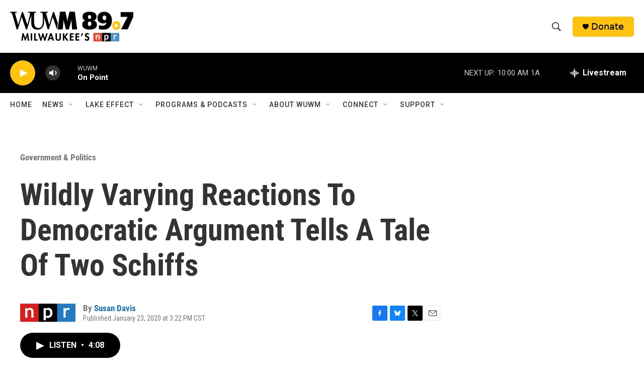

--- FILE ---
content_type: text/html; charset=utf-8
request_url: https://www.google.com/recaptcha/api2/aframe
body_size: 267
content:
<!DOCTYPE HTML><html><head><meta http-equiv="content-type" content="text/html; charset=UTF-8"></head><body><script nonce="V-VSIpEa52lIf4AXY2Eg6A">/** Anti-fraud and anti-abuse applications only. See google.com/recaptcha */ try{var clients={'sodar':'https://pagead2.googlesyndication.com/pagead/sodar?'};window.addEventListener("message",function(a){try{if(a.source===window.parent){var b=JSON.parse(a.data);var c=clients[b['id']];if(c){var d=document.createElement('img');d.src=c+b['params']+'&rc='+(localStorage.getItem("rc::a")?sessionStorage.getItem("rc::b"):"");window.document.body.appendChild(d);sessionStorage.setItem("rc::e",parseInt(sessionStorage.getItem("rc::e")||0)+1);localStorage.setItem("rc::h",'1769787927372');}}}catch(b){}});window.parent.postMessage("_grecaptcha_ready", "*");}catch(b){}</script></body></html>